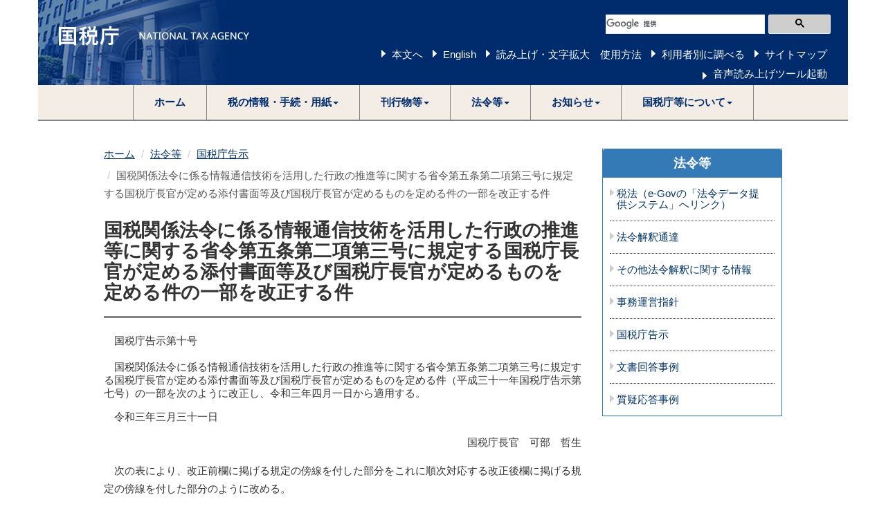

--- FILE ---
content_type: text/html
request_url: https://www.nta.go.jp/law/kokuji/r0303/04.htm
body_size: 8852
content:
<!DOCTYPE html>
<html lang="ja">
<head>
<meta content="text/html; charset=shift_jis" http-equiv="Content-Type">
<meta http-equiv="X-UA-Compatible" content="IE=edge">
<meta name="viewport" content="width=device-width, initial-scale=1">
<title>国税関係法令に係る情報通信技術を活用した行政の推進等に関する省令第五条第二項第三号に規定する国税庁長官が定める添付書面等及び国税庁長官が定めるものを定める件の一部を改正する件｜国税庁</title>
<link href="/template/css/bootstrap.min.css" rel="stylesheet">
<!--[if lt IE 9]>
			<script src="/template/js/html5shiv.min.js"></script>
			<script src="/template/js/respond.min.js"></script>
		<![endif]--> 
<script src="/template/js/jquery.min.js"></script> 
<script src="/template/js/bootstrap.min.js"></script>
<link href="/template/css/common.css" rel="stylesheet">
<link href="/template/css/import.css" rel="stylesheet">
<script src="/template/js/custom.js"></script> 
<script src="/template/js/include.js"></script>
</head>
<body>
<noscript>
すべての機能をご利用いただくにはJavascriptを有効にしてください。
</noscript>
<div class="container">
  <div id="header"></div>
  <div class="wrap">
    <div class="clearfix">
      <div class="left-content contents">
        <div id="contents">
          <div class="imp-cnt" id="bodyArea">
            <p class="skip"></p>
            <ol class="breadcrumb">
              <li><a href="/">ホーム</a></li>
              <li><a href="/law/index.htm">法令等</a></li>
              <li><a href="/law/kokuji/kokuji.htm">国税庁告示</a></li>
              <li class="active">国税関係法令に係る情報通信技術を活用した行政の推進等に関する省令第五条第二項第三号に規定する国税庁長官が定める添付書面等及び国税庁長官が定めるものを定める件の一部を改正する件</li>
            </ol>
            <div class="page-header" id="page-top">
              <h1>国税関係法令に係る情報通信技術を活用した行政の推進等に関する省令第五条第二項第三号に規定する国税庁長官が定める添付書面等及び国税庁長官が定めるものを定める件の一部を改正する件</h1>
            </div>
            <p class="pr1">国税庁告示第十号</p>
            <div class="pr pr1">国税関係法令に係る情報通信技術を活用した行政の推進等に関する省令第五条第二項第三号に規定する国税庁長官が定める添付書面等及び国税庁長官が定めるものを定める件（平成三十一年国税庁告示第七号）の一部を次のように改正し、令和三年四月一日から適用する。</div>
            <p class="pr pr1">令和三年三月三十一日</p>
            <p class="right">国税庁長官　可部　哲生</p>
            <p class="pr1">次の表により、改正前欄に掲げる規定の傍線を付した部分をこれに順次対応する改正後欄に掲げる規定の傍線を付した部分のように改める。</p>
            <div class="table-responsive">
              <table class="table table-bordered datatable width100 bmg0" >
                <thead>
                  <tr>
                    <th class="center " width="50%" scope="col">改正後</th>
                    <th class="center " width="50%" scope="col">改正前</th>
                  </tr>
                </thead>
                <tbody>
                  <!--	-->
                  <tr>
                    <td class="bsb bst left " style="text-indent: 1em; padding-left: 0.5em;">国税関係法令に係る情報通信技術を活用した行政の推進等に関する省令<span class="underline">第五条第三項第三号</span>に規定する国税庁長官が定める添付書面等及び国税庁長官が定めるものを定める件</td>
                    <td class="bsb bst left " style="text-indent: 1em; padding-left: 0.5em;" >国税関係法令に係る情報通信技術を活用した行政の推進等に関する省令<span class="underline">第五条第二項第三号</span>に規定する国税庁長官が定める添付書面等及び国税庁長官が定めるものを定める件</td>
                  </tr>
                  <tr>
                    <td class="bsb bst left " style="text-indent: 1em; padding-left: 0.5em;">国税関係法令に係る情報通信技術を活用した行政の推進等に関する省令（平成十五年財務省令第七十一号）<span class="underline">第五条第三項第三号</span>の規定に基づき、同号に規定する国税庁長官が定める添付書面等及び国税庁長官が定めるものを次のように定める。</td>
                    <td class="bsb bst left " style="text-indent: 1em; padding-left: 0.5em;" >国税関係法令に係る情報通信技術を活用した行政の推進等に関する省令（平成十五年財務省令第七十一号）<span class="underline">第五条第二項第三号</span>の規定に基づき、同号に規定する国税庁長官が定める添付書面等及び国税庁長官が定めるものを次のように定める。</td>
                  </tr>
					<tr>
                    <td class="bsb bst left " style="padding-left: 0.5em;">１　国税関係法令に係る情報通信技術を活用した行政の推進等に関する省令（以下「省令」という。）<span class="underline">第五条第三項第三号</span>に規定する国税庁長官が定める添付書面等は、次に掲げる書類とする。</td>
                    <td class="bsb bst left " style="padding-left: 0.5em;" >１　国税関係法令に係る情報通信技術を活用した行政の推進等に関する省令（以下「省令」という。）<span class="underline">第五条第二項第三号</span>に規定する国税庁長官が定める添付書面等は、次に掲げる書類とする。</td>
                  </tr>
				<tr>
                    <td class="bsb bst left " style="text-indent: 1em; padding-left: 0.5em;">[一～九　略]</td>
                    <td class="bsb bst left " style="text-indent: 1em; padding-left: 0.5em;">[一～九　同左]</td>
                  </tr>
					<tr>
                    <td class="bsb bst left " style="text-indent: -1em; padding-left: 1.5em;">２　省令<span class="underline">第五条第三項第三号</span>に規定する国税庁長官が定めるものは、情報提供等記録開示システム（行政手続における特定の個人を識別するための番号の利用等に関する法律（平成二十五年法律第二十七号）附則第六条第三項に規定する情報提供等記録開示システムをいう。）を使用して取得する電磁的記録であって、国税庁長官により当該電磁的記録に記録された情報に省令第二条第一項第一号に規定する電子署名が行われ、かつ、当該電子署名に係る同項第二号に規定する電子証明書が当該情報と併せて提供されているものとする。</td>
                    <td class="bsb bst left " style="text-indent: -1em; padding-left: 1.5em;">２　省令<span class="underline">第五条第二項第三号</span>に規定する国税庁長官が定めるものは、情報提供等記録開示システム（行政手続における特定の個人を識別するための番号の利用等に関する法律（平成二十五年法律第二十七号）附則第六条第三項に規定する情報提供等記録開示システムをいう。）を使用して取得する電磁的記録であって、国税庁長官により当該電磁的記録に記録された情報に省令第二条第一項第一号に規定する電子署名が行われ、かつ、当該電子署名に係る同項第二号に規定する電子証明書が当該情報と併せて提供されているものとする。</td>
                  </tr>
                  <tr>
                    <td class="bsb bst left " style="text-indent: 1em; padding-left: 0.5em;">[附則　略]</td>
                    <td class="bsb bst left " style="text-indent: 1em; padding-left: 0.5em;">[附則　同左]</td>
                  </tr>
				<tr>
				<td colspan="2" style="padding-left: 0.5em">備考　表中の[ ]の記載は注記である。</td>	
				</tr>
                </tbody>
              </table>
            </div> 
         </div>
        </div>
        <p class="page-top-link"><a href="#page-top">このページの先頭へ</a></p>
      </div>
      <!--/left-menu-->
      
      <div class="right-menu">
        <div class="panel panel-default sidenavi bmg20">
          <div class="panel-heading">
            <h2 class="panel-title"><a href="/law/index.htm">法令等</a></h2>
          </div>
          <div class="panel-group" id="navi-Accordion">
            <h3 class="sidenavi-title"><a class="navi_title" href="https://elaws.e-gov.go.jp/search/elawsSearch/elaws_search/lsg0100/">税法（e-Govの「法令データ提供システム」へリンク）</a></h3>
            <h3 class="sidenavi-title"><a class="navi_title" href="/law/tsutatsu/menu.htm">法令解釈通達</a></h3>
            <h3 class="sidenavi-title"><a class="navi_title" href="/law/joho-zeikaishaku/sonota/sonota.htm">その他法令解釈に関する情報</a></h3>
            <h3 class="sidenavi-title"><a class="navi_title" href="/law/jimu-unei/jimu.htm">事務運営指針</a></h3>
            <h3 class="sidenavi-title"><a class="navi_title" href="/law/kokuji/kokuji.htm">国税庁告示</a></h3>
            <h3 class="sidenavi-title"><a class="navi_title" href="/law/bunshokaito/01.htm">文書回答事例</a></h3>
            <h3 class="sidenavi-title"><a class="navi_title" href="/law/shitsugi/01.htm">質疑応答事例</a></h3>
          </div>
        </div>
      </div>
      <!--/right-menu--> 
      
    </div>
    <!--/clearfix--> 
    
  </div>
  <!--/wrap-->
  
  <footer>
    <h2>サイトマップ（コンテンツ一覧）</h2>
    <ol class="breadcrumb footer">
      <li><a href="/">ホーム</a></li>
      <li><a href="/law/index.htm">法令等</a></li>
      <li><a href="/law/kokuji/kokuji.htm">国税庁告示</a></li>
      <li class="active">国税関係法令に係る情報通信技術を活用した行政の推進等に関する省令第五条第二項第三号に規定する国税庁長官が定める添付書面等及び国税庁長官が定めるものを定める件の一部を改正する件</li>
    </ol>
    <div id="footer"></div>
  </footer>
</div>
<!--/container-->

</body>
</html>

--- FILE ---
content_type: text/html
request_url: https://www.nta.go.jp/template/html/footer.html
body_size: 3944
content:
<div class="row">
	<div class="col-md-4">
		<h3><a href="/taxes/">税の情報・手続・用紙</a></h3>
		<ul>
			<li><a href="/taxes/shiraberu/index.htm">税について調べる</a></li>
			<li><a href="/taxes/tetsuzuki/index.htm">申告手続・用紙</a></li>
			<li><a href="/taxes/nozei/index.htm">納税・納税証明書手続</a></li>
			<li><a href="/taxes/zeirishi/index.htm">税理士に関する情報</a></li>
			<li><a href="/taxes/sake/index.htm">お酒に関する情報</a></li>
			<li><a href="/taxes/kids/index.htm">税の学習コーナー</a></li>
		</ul>
		<h3><a href="/publication/">刊行物等</a></h3>
		<ul>
			<li><a href="/publication/pamph/01.htm">パンフレット・手引</a></li>
			<li><a href="/publication/webtaxtv/index.html">インターネット番組「Web-TAX-TV」</a></li>
			<li><a href="/publication/book/index.htm">出版物</a></li>
			<li><a href="/publication/statistics/index.htm">統計情報</a></li>
			<li><a href="/publication/tenji/index.htm">点字広報誌「私たちの税金」</a></li>
		</ul>
	</div>
	<div class="col-md-4">
		<h3><a href="/law/">法令等</a></h3>
		<ul>
			<li><a class="navi_title" href="https://elaws.e-gov.go.jp/search/elawsSearch/elaws_search/lsg0100/">税法（e-Govの「e-Gov法令検索」へリンク）</a></li>
			<li><a class="navi_title" href="/law/tsutatsu/menu.htm">法令解釈通達</a></li>
			<li><a class="navi_title" href="/law/joho-zeikaishaku/sonota/sonota.htm">その他法令解釈に関する情報</a></li>
			<li><a class="navi_title" href="/law/jimu-unei/jimu.htm">事務運営指針</a></li>
			<li><a class="navi_title" href="/law/kokuji/kokuji.htm">国税庁告示</a></li>
			<li><a class="navi_title" href="/law/bunshokaito/01.htm">文書回答事例</a></li>
			<li><a class="navi_title" href="/law/shitsugi/01.htm">質疑応答事例</a></li>
		</ul>
		<h3><a href="/information/">お知らせ</a></h3>
		<ul>
			<li><a href="/information/news/index.htm">トピックス一覧</a></li>
			<li><a href="/information/release/index.htm">報道発表</a></li>
			<li><a href="/information/consulation/sake_index.htm">パブリックコメント</a></li>
			<li><a href="/information/procurement/index.htm">調達情報・公売情報</a></li>
			<li><a href="/information/attention/attention.htm">不審な電話や振り込め詐欺にご注意を</a></li>
			<li><a href="/information/other/shinkoku.htm">その他のお知らせ</a></li>
		</ul>
	</div>
	<div class="col-md-4">
		<h3><a href="/about/">国税庁等について</a></h3>
		<ul>
			<li><a href="/about/introduction/index.htm">国税庁の概要</a></li>
			<li><a href="/about/organization/index.htm">組織（国税局・税務署・税務大学校等）</a></li>
			<li><a href="/about/recruitment/index.htm">採用情報</a></li>
			<li><a href="/about/evaluation/01.htm">国税庁の実績評価</a></li>
			<li><a href="/about/council/kenkyu.htm">審議会・研究会等</a></li>
			<li><a href="/about/disclosure/01.htm">情報公開・個人情報の保護</a></li>
		</ul>
		<h3><a href="/users/">利用者別情報</a></h3>
		<ul>
		<li><a href="/users/kojin/index.htm">個人の方</a></li>
		<li><a href="/users/hojin/index.htm">法人の方</a></li>
		<li><a href="/users/gensen/index.htm">源泉徴収義務者の方</a></li>
		</ul>
	</div>
</div>
<address>
	<p class="address-text">国税庁　〒100-8978　東京都千代田区霞が関3-1-1　（法人番号7000012050002）</p>
	<p class="address-info"><a href="/about/organization/access/location/map.htm"><img src="/template/img/template/syozai_icon.png" alt="" class="rmg10" />所在地情報</a></p>
</address>
<div class="footer-navi">
	<ul>
		<li><a href="/iken/mail.htm">ご意見・ご要望</a></li>
		<li><a href="/link/link.htm">関連リンク</a></li>
		<li><a href="/accessibility/index.html">ウェブアクセシビリティ</a></li>
		<li><a href="/chuijiko/copy.htm">利用規約・免責事項・著作権</a></li>
		<li><a href="/privacy_policy/hogo.htm">プライバシーポリシー</a></li>
	</ul>
</div>